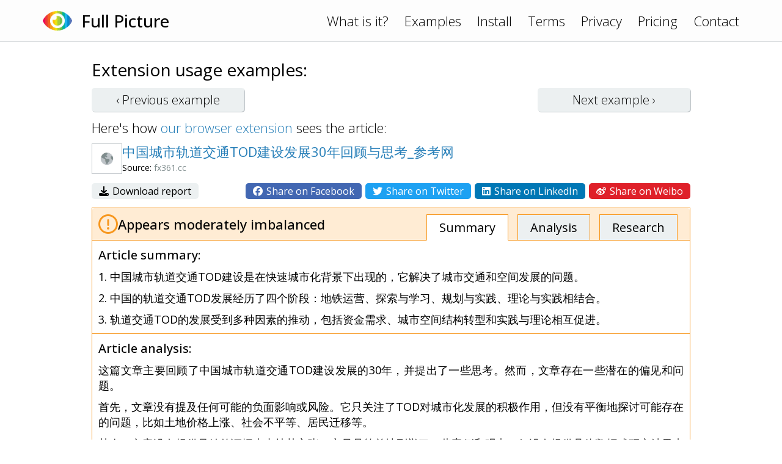

--- FILE ---
content_type: text/html; charset=UTF-8
request_url: https://www.fullpicture.app/item/650532cf6f7b45d45114174efbe154a0
body_size: 3225
content:
<!DOCTYPE html>
<html>
    <head>
        <title>[Full Picture] 中国城市轨道交通TOD建设发展30年回顾与思考_参考网</title>
        <meta name="description" content="这篇文章主要回顾了中国城市轨道交通TOD建设发展的30年，并提出了一些思考。然而，文章存在一些潜在的偏见和问题。  首先，文章没有提及任何可能的负面影响或风险。它只关注了TOD对城市化发展的积极作用，但没有平衡地探讨可能存在的问题，比如土地价格上涨、社会不平等、居民迁移等。  其次，文章没有提供足够的证据来支持其主张。它只是简单地列举了一些案例和观点，但没有提供具体数据或研究结果来支持这些观点。这">
        <meta name="viewport" content="width=device-width, initial-scale=1.0">
<link rel="preconnect" href="https://fonts.googleapis.com">
<link rel="preconnect" href="https://fonts.gstatic.com" crossorigin>
<link href="https://fonts.googleapis.com/css2?family=Open+Sans:wght@300;400;500&display=swap" rel="stylesheet">
<link rel="stylesheet" href="/assets/frontend.css?20230121"/>
<link rel="icon" href="/assets/icon.png">
<script src="/assets/frontend.js?20230119" defer></script>
<script src="https://kit.fontawesome.com/1bd7013c99.js" crossorigin="anonymous"></script>

<!-- Google tag (gtag.js) -->
<script async src="https://www.googletagmanager.com/gtag/js?id=G-1QY7PFW8P2"></script>
<script>
window.dataLayer = window.dataLayer || [];
function gtag(){dataLayer.push(arguments);}
gtag('js', new Date());
gtag('config', 'G-1QY7PFW8P2');
</script>
        <meta property="og:url" content="/item/650532cf6f7b45d45114174efbe154a0">
        <meta property="og:type" content="article">
        <meta property="og:title" content="[Full Picture] 中国城市轨道交通TOD建设发展30年回顾与思考_参考网">
        <meta property="og:description" content="这篇文章主要回顾了中国城市轨道交通TOD建设发展的30年，并提出了一些思考。然而，文章存在一些潜在的偏见和问题。  首先，文章没有提及任何可能的负面影响或风险。它只关注了TOD对城市化发展的积极作用，但没有平衡地探讨可能存在的问题，比如土地价格上涨、社会不平等、居民迁移等。  其次，文章没有提供足够的证据来支持其主张。它只是简单地列举了一些案例和观点，但没有提供具体数据或研究结果来支持这些观点。这">
        <meta property="og:image" content="https://www.fullpicture.app/assets/icons/258.png">
        <meta property="fb:app_id" content="720216845991086">
    </head>
    <body>
        <div class="topbar">
    <div class="content">
        <a href="/">
            <img src="/assets/icon.png" width="48" height="48">
        </a>
        <a href="/">
            <h1>Full Picture</h1>
        </a>
        <div class="links desktop">
            <a href="/#about">What is it?</a>
            <a href="/examples">Examples</a>
            <a href="/install">Install</a>
            <a href="/terms" class="wide">Terms</a>
            <a href="/privacy" class="wide">Privacy</a>
            <a href="/pricing" class="wide">Pricing</a>
            <a href="/contact">Contact</a>
        </div>
        <div class="links mobile">
            <a href="#" onClick="hamburger(); return false;">
                <i class="far fa-bars"></i>
            </a>
            <div class="menu mobile">
                <a href="/#about">What is it?</a>
                <a href="/examples">Examples</a>
                <a href="/install">Install</a>
                <a href="/terms">Terms</a>
                <a href="/privacy">Privacy</a>
                <a href="/pricing">Pricing</a>
                <a href="/contact">Contact</a>
            </div>
        </div>
    </div>
</div>
        <section>
            <div class="content text">

<h3>Extension usage examples:</h3>

<div class="example-buttons">
    <a class="btn " href="/item/86d5e04f52b228956a2f69c9f8db6c59">‹ Previous <span class="desktop">example</span></a>
    <a class="btn " href="/item/8db82e5f7d560db9de65d6c8c6f463ff">Next <span class="desktop">example</span> ›</a>
</div>

<div>
    Here's how <a href="/install">our browser extension</a> sees the article:
</div>

<div class="example">

    <div class="title">
        <div class="wide">
            <img src="/item/screenshot/650532cf6f7b45d45114174efbe154a0" width="50" height="50" class="screenshot">
        </div>
        <div>
            <a href="https://www.fx361.cc/page/2022/1010/19427277.shtml" target="_blank">
                中国城市轨道交通TOD建设发展30年回顾与思考_参考网
            </a>
            <div class="source">
                Source: <span class="grey">fx361.cc</span>
            </div>
        </div>
    </div>

    <div class="sharing wide">
        <div>
            <a href="/item/download/650532cf6f7b45d45114174efbe154a0">
                <i class="fas fa-download"></i>
                Download report
            </a>
        </div>
        <div>
            <a rel="nofollow" href="/item/share/650532cf6f7b45d45114174efbe154a0?type=facebook" style="background: #4267B2; color: white;">
                <i class="fab fa-facebook"></i>
                Share on Facebook
            </a>
            <a rel="nofollow" href="/item/share/650532cf6f7b45d45114174efbe154a0?type=twitter" style="background: #1DA1F2; color: white;">
                <i class="fab fa-twitter"></i>
                Share on Twitter
            </a>
            <a rel="nofollow" href="/item/share/650532cf6f7b45d45114174efbe154a0?type=linkedin" style="background: #0077B5; color: white;">
                <i class="fab fa-linkedin"></i>
                Share on LinkedIn
            </a>
            <a rel="nofollow" href="/item/share/650532cf6f7b45d45114174efbe154a0?type=weibo" style="background: #DF2029; color: white;">
                <i class="fab fa-weibo"></i>
                Share on Weibo
            </a>
        </div>
    </div>

    <div class="details details2">
        <div class="rating">
            <img src="/assets/rating/2.png" width="32" height="32">
            <div>
                                                Appears moderately imbalanced                            </div>
            <div class="links desktop">
                <a href="#summary" class="active">Summary</a>
                <a href="#review">Analysis</a>
                <a href="#topics">Research</a>
            </div>
        </div>
        <a name="summary"></a>
        <div class="summary part">
            <h4>Article summary:</h4>
            <p>1. 中国城市轨道交通TOD建设是在快速城市化背景下出现的，它解决了城市交通和空间发展的问题。</p>
<p>2. 中国的轨道交通TOD发展经历了四个阶段：地铁运营、探索与学习、规划与实践、理论与实践相结合。</p>
<p>3. 轨道交通TOD的发展受到多种因素的推动，包括资金需求、城市空间结构转型和实践与理论相互促进。</p>
        </div>
        <a name="review"></a>
        <div class="review part">
            <h4>Article analysis:</h4>
            <p>这篇文章主要回顾了中国城市轨道交通TOD建设发展的30年，并提出了一些思考。然而，文章存在一些潜在的偏见和问题。</p>
<p></p>
<p>首先，文章没有提及任何可能的负面影响或风险。它只关注了TOD对城市化发展的积极作用，但没有平衡地探讨可能存在的问题，比如土地价格上涨、社会不平等、居民迁移等。</p>
<p></p>
<p>其次，文章没有提供足够的证据来支持其主张。它只是简单地列举了一些案例和观点，但没有提供具体数据或研究结果来支持这些观点。这使得读者很难相信作者所说的话。</p>
<p></p>
<p>此外，文章也没有探讨TOD对环境可持续性的影响。虽然文章提到了TOD可以减少交通拥堵和环境污染，但并未深入讨论这些效果是否真正实现，并忽略了可能存在的其他环境问题。</p>
<p></p>
<p>最后，文章似乎有一定程度上的宣传倾向。它过于强调TOD对城市发展的积极作用，并未充分考虑其他可能的选择或替代方案。这种片面报道可能会给读者留下错误印象，认为TOD是唯一的解决方案。</p>
<p></p>
<p>综上所述，这篇文章存在潜在的偏见和问题，需要更全面和客观地探讨TOD建设发展的各个方面。同时，作者应提供更多的证据来支持其主张，并平衡地考虑可能存在的负面影响和风险。</p>
        </div>
        <a name="topics"></a>
        <div class="topics part">
            <h4>Topics for further research:</h4>
            <div class="list">
                                    <a href="https://www.google.com/search?q=%E8%B4%9F%E9%9D%A2%E5%BD%B1%E5%93%8D%E5%92%8C%E9%A3%8E%E9%99%A9%0A" target="_blank">负面影响和风险
</a>
                                    <a href="https://www.google.com/search?q=%E5%9C%9F%E5%9C%B0%E4%BB%B7%E6%A0%BC%E4%B8%8A%E6%B6%A8%0A" target="_blank">土地价格上涨
</a>
                                    <a href="https://www.google.com/search?q=%E7%A4%BE%E4%BC%9A%E4%B8%8D%E5%B9%B3%E7%AD%89%0A" target="_blank">社会不平等
</a>
                                    <a href="https://www.google.com/search?q=%E5%B1%85%E6%B0%91%E8%BF%81%E7%A7%BB%0A" target="_blank">居民迁移
</a>
                                    <a href="https://www.google.com/search?q=%E7%8E%AF%E5%A2%83%E5%8F%AF%E6%8C%81%E7%BB%AD%E6%80%A7%0A" target="_blank">环境可持续性
</a>
                                    <a href="https://www.google.com/search?q=%E5%85%B6%E4%BB%96%E5%8F%AF%E8%83%BD%E7%9A%84%E9%80%89%E6%8B%A9%E6%88%96%E6%9B%BF%E4%BB%A3%E6%96%B9%E6%A1%88" target="_blank">其他可能的选择或替代方案</a>
                            </div>
        </div>

    </div>

</div>

            </div>
        </section>
    <script defer src="https://static.cloudflareinsights.com/beacon.min.js/vcd15cbe7772f49c399c6a5babf22c1241717689176015" integrity="sha512-ZpsOmlRQV6y907TI0dKBHq9Md29nnaEIPlkf84rnaERnq6zvWvPUqr2ft8M1aS28oN72PdrCzSjY4U6VaAw1EQ==" data-cf-beacon='{"version":"2024.11.0","token":"1f8b691dfa8745a29819e6fa676edd29","r":1,"server_timing":{"name":{"cfCacheStatus":true,"cfEdge":true,"cfExtPri":true,"cfL4":true,"cfOrigin":true,"cfSpeedBrain":true},"location_startswith":null}}' crossorigin="anonymous"></script>
</body>
</html>